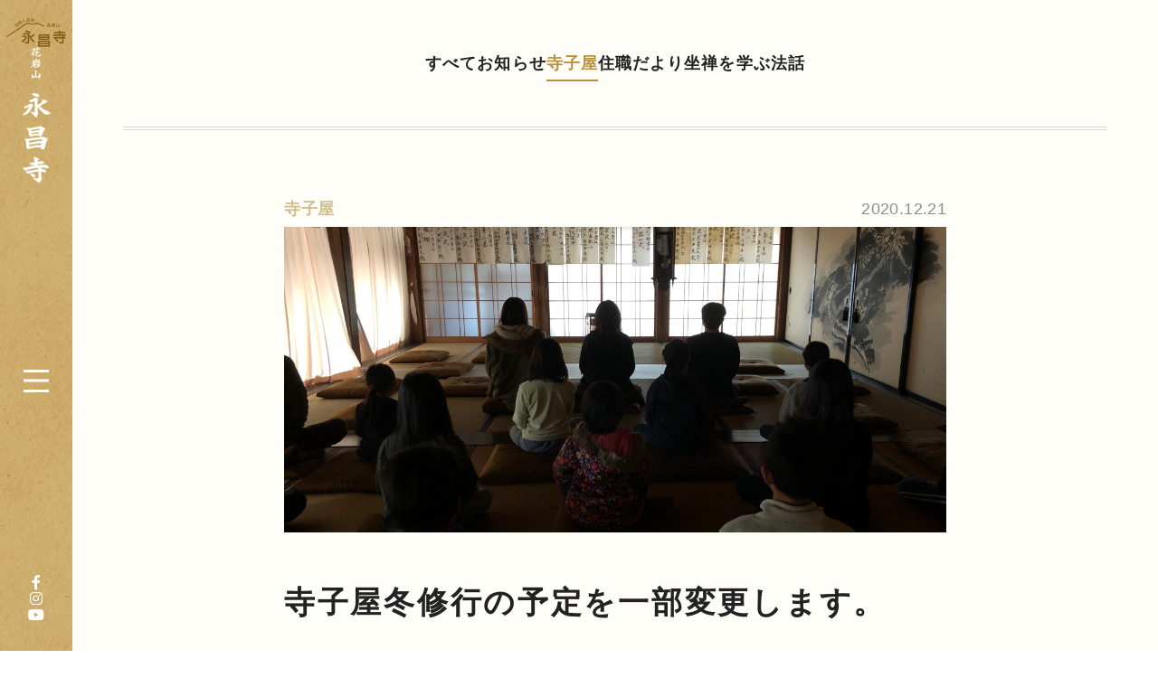

--- FILE ---
content_type: text/html; charset=UTF-8
request_url: https://eishouji.jp/terakoya/%E5%AF%BA%E5%AD%90%E5%B1%8B%E5%86%AC%E4%BF%AE%E8%A1%8C%E3%81%AE%E4%BA%88%E5%AE%9A%E3%82%92%E4%B8%80%E9%83%A8%E5%A4%89%E6%9B%B4%E3%81%97%E3%81%BE%E3%81%99%E3%80%82/
body_size: 10054
content:
<!DOCTYPE html>
<html lang="ja">

<head>

  

  <!-- meta tag header includes -->
  <meta name="author" content="Taylor Callsen" />
  <meta name="description" content="永昌寺はどなたにも開かれたお寺です。春には桜、初夏には紫陽花、夏には桂、そして地域を一望する永代供養塔が建つ高台も四季折々表情をかえ、多様なヒトが気軽に集える「花咲く丘」として訪れるヒトをあたたかく迎え入れます。" />
  <meta name="robots" content="index, follow">
  <link rel="stylesheet" href="https://eishouji.jp/wp/wp-content/themes/eishouji-main/dist/css/luminous-basic.min.css">
  <link rel="icon" type="image/x-icon" href="https://eishouji.jp/wp/wp-content/themes/eishouji-main/img/ogp/apple-touch-icon_152.png">
  <link rel="apple-touch-icon" href="https://eishouji.jp/wp/wp-content/themes/eishouji-main/img/ogp/apple-touch-icon_152.png">

  <!-- compatability header includes -->
  <meta charset="UTF-8">
  <meta http-equiv="X-UA-Compatible" content="IE=Edge">
  <meta name="viewport" content="width=device-width, initial-scale=1">

  <!-- open graph header includes -->
      <meta property="og:title" content='永昌寺 | お知らせ'>
    <meta property="og:type" content="article">
    <!-- <meta property="og:url" content="https://eishouji.jp/"> -->
    <meta property="og:image" content="https://eishouji.jp/wp/wp-content/themes/eishouji-main/img/ogp/og_img.png">
    <meta property="og:site_name" content='永昌寺'>
    <meta property="og:description" content='永昌寺はどなたにも開かれたお寺です。春には桜、初夏には紫陽花、夏には桂、そして地域を一望する永代供養塔が建つ高台も四季折々表情をかえ、多様なヒトが気軽に集える「花咲く丘」として訪れるヒトをあたたかく迎え入れます。'>
    <meta property="og:locale" content="ja_JP">
    <meta name="twitter:card" content="summary_large_image">
  

  <script>
    (function(d) {
      var config = {
          kitId: 'xez5kck',
          scriptTimeout: 3000,
          async: true
        },
        h = d.documentElement,
        t = setTimeout(function() {
          h.className = h.className.replace(/\bwf-loading\b/g, "") + " wf-inactive";
        }, config.scriptTimeout),
        tk = d.createElement("script"),
        f = false,
        s = d.getElementsByTagName("script")[0],
        a;
      h.className += " wf-loading";
      tk.src = 'https://use.typekit.net/' + config.kitId + '.js';
      tk.async = true;
      tk.onload = tk.onreadystatechange = function() {
        a = this.readyState;
        if (f || a && a != "complete" && a != "loaded") return;
        f = true;
        clearTimeout(t);
        try {
          Typekit.load(config)
        } catch (e) {}
      };
      s.parentNode.insertBefore(tk, s)
    })(document);
  </script>
  <!-- wordpress header includes -->
  	<style>img:is([sizes="auto" i], [sizes^="auto," i]) { contain-intrinsic-size: 3000px 1500px }</style>
	
		<!-- All in One SEO 4.9.3 - aioseo.com -->
		<title>寺子屋冬修行の予定を一部変更します。 - 花岩山 永昌寺</title>
	<meta name="description" content="今年の寺子屋冬修行は、一部予定を変更して開催致します。新型コロナウィルス拡大防止のため、昼食と雑巾がけを見合わせて、午前中に、坐禅体験と写仏体験のみの開催と致します。" />
	<meta name="robots" content="max-image-preview:large" />
	<meta name="author" content="eishouji"/>
	<link rel="canonical" href="https://eishouji.jp/terakoya/%e5%af%ba%e5%ad%90%e5%b1%8b%e5%86%ac%e4%bf%ae%e8%a1%8c%e3%81%ae%e4%ba%88%e5%ae%9a%e3%82%92%e4%b8%80%e9%83%a8%e5%a4%89%e6%9b%b4%e3%81%97%e3%81%be%e3%81%99%e3%80%82/" />
	<meta name="generator" content="All in One SEO (AIOSEO) 4.9.3" />
		<meta property="og:locale" content="ja_JP" />
		<meta property="og:site_name" content="花岩山　永昌寺 - 曹洞宗のお寺" />
		<meta property="og:type" content="article" />
		<meta property="og:title" content="寺子屋冬修行の予定を一部変更します。 - 花岩山 永昌寺" />
		<meta property="og:description" content="今年の寺子屋冬修行は、一部予定を変更して開催致します。新型コロナウィルス拡大防止のため、昼食と雑巾がけを見合わせて、午前中に、坐禅体験と写仏体験のみの開催と致します。" />
		<meta property="og:url" content="https://eishouji.jp/terakoya/%e5%af%ba%e5%ad%90%e5%b1%8b%e5%86%ac%e4%bf%ae%e8%a1%8c%e3%81%ae%e4%ba%88%e5%ae%9a%e3%82%92%e4%b8%80%e9%83%a8%e5%a4%89%e6%9b%b4%e3%81%97%e3%81%be%e3%81%99%e3%80%82/" />
		<meta property="article:published_time" content="2020-12-21T00:47:23+00:00" />
		<meta property="article:modified_time" content="2023-04-11T05:43:11+00:00" />
		<meta name="twitter:card" content="summary_large_image" />
		<meta name="twitter:title" content="寺子屋冬修行の予定を一部変更します。 - 花岩山 永昌寺" />
		<meta name="twitter:description" content="今年の寺子屋冬修行は、一部予定を変更して開催致します。新型コロナウィルス拡大防止のため、昼食と雑巾がけを見合わせて、午前中に、坐禅体験と写仏体験のみの開催と致します。" />
		<script type="application/ld+json" class="aioseo-schema">
			{"@context":"https:\/\/schema.org","@graph":[{"@type":"BlogPosting","@id":"https:\/\/eishouji.jp\/terakoya\/%e5%af%ba%e5%ad%90%e5%b1%8b%e5%86%ac%e4%bf%ae%e8%a1%8c%e3%81%ae%e4%ba%88%e5%ae%9a%e3%82%92%e4%b8%80%e9%83%a8%e5%a4%89%e6%9b%b4%e3%81%97%e3%81%be%e3%81%99%e3%80%82\/#blogposting","name":"\u5bfa\u5b50\u5c4b\u51ac\u4fee\u884c\u306e\u4e88\u5b9a\u3092\u4e00\u90e8\u5909\u66f4\u3057\u307e\u3059\u3002 - \u82b1\u5ca9\u5c71 \u6c38\u660c\u5bfa","headline":"\u5bfa\u5b50\u5c4b\u51ac\u4fee\u884c\u306e\u4e88\u5b9a\u3092\u4e00\u90e8\u5909\u66f4\u3057\u307e\u3059\u3002","author":{"@id":"https:\/\/eishouji.jp\/author\/eishouji\/#author"},"publisher":{"@id":"https:\/\/eishouji.jp\/#organization"},"image":{"@type":"ImageObject","url":"https:\/\/eishouji.jp\/wp\/wp-content\/uploads\/2020\/12\/IMG_4913-1.jpg","width":2592,"height":1198},"datePublished":"2020-12-21T09:47:23+09:00","dateModified":"2023-04-11T14:43:11+09:00","inLanguage":"ja","mainEntityOfPage":{"@id":"https:\/\/eishouji.jp\/terakoya\/%e5%af%ba%e5%ad%90%e5%b1%8b%e5%86%ac%e4%bf%ae%e8%a1%8c%e3%81%ae%e4%ba%88%e5%ae%9a%e3%82%92%e4%b8%80%e9%83%a8%e5%a4%89%e6%9b%b4%e3%81%97%e3%81%be%e3%81%99%e3%80%82\/#webpage"},"isPartOf":{"@id":"https:\/\/eishouji.jp\/terakoya\/%e5%af%ba%e5%ad%90%e5%b1%8b%e5%86%ac%e4%bf%ae%e8%a1%8c%e3%81%ae%e4%ba%88%e5%ae%9a%e3%82%92%e4%b8%80%e9%83%a8%e5%a4%89%e6%9b%b4%e3%81%97%e3%81%be%e3%81%99%e3%80%82\/#webpage"},"articleSection":"\u5bfa\u5b50\u5c4b"},{"@type":"BreadcrumbList","@id":"https:\/\/eishouji.jp\/terakoya\/%e5%af%ba%e5%ad%90%e5%b1%8b%e5%86%ac%e4%bf%ae%e8%a1%8c%e3%81%ae%e4%ba%88%e5%ae%9a%e3%82%92%e4%b8%80%e9%83%a8%e5%a4%89%e6%9b%b4%e3%81%97%e3%81%be%e3%81%99%e3%80%82\/#breadcrumblist","itemListElement":[{"@type":"ListItem","@id":"https:\/\/eishouji.jp#listItem","position":1,"name":"\u30db\u30fc\u30e0","item":"https:\/\/eishouji.jp","nextItem":{"@type":"ListItem","@id":"https:\/\/eishouji.jp#listItem","name":"\u5168\u3066\u306e\u304a\u77e5\u3089\u305b"}},{"@type":"ListItem","@id":"https:\/\/eishouji.jp#listItem","position":2,"name":"\u5168\u3066\u306e\u304a\u77e5\u3089\u305b","item":"https:\/\/eishouji.jp","nextItem":{"@type":"ListItem","@id":"https:\/\/eishouji.jp\/category\/terakoya\/#listItem","name":"\u5bfa\u5b50\u5c4b"},"previousItem":{"@type":"ListItem","@id":"https:\/\/eishouji.jp#listItem","name":"\u30db\u30fc\u30e0"}},{"@type":"ListItem","@id":"https:\/\/eishouji.jp\/category\/terakoya\/#listItem","position":3,"name":"\u5bfa\u5b50\u5c4b","item":"https:\/\/eishouji.jp\/category\/terakoya\/","nextItem":{"@type":"ListItem","@id":"https:\/\/eishouji.jp\/terakoya\/%e5%af%ba%e5%ad%90%e5%b1%8b%e5%86%ac%e4%bf%ae%e8%a1%8c%e3%81%ae%e4%ba%88%e5%ae%9a%e3%82%92%e4%b8%80%e9%83%a8%e5%a4%89%e6%9b%b4%e3%81%97%e3%81%be%e3%81%99%e3%80%82\/#listItem","name":"\u5bfa\u5b50\u5c4b\u51ac\u4fee\u884c\u306e\u4e88\u5b9a\u3092\u4e00\u90e8\u5909\u66f4\u3057\u307e\u3059\u3002"},"previousItem":{"@type":"ListItem","@id":"https:\/\/eishouji.jp#listItem","name":"\u5168\u3066\u306e\u304a\u77e5\u3089\u305b"}},{"@type":"ListItem","@id":"https:\/\/eishouji.jp\/terakoya\/%e5%af%ba%e5%ad%90%e5%b1%8b%e5%86%ac%e4%bf%ae%e8%a1%8c%e3%81%ae%e4%ba%88%e5%ae%9a%e3%82%92%e4%b8%80%e9%83%a8%e5%a4%89%e6%9b%b4%e3%81%97%e3%81%be%e3%81%99%e3%80%82\/#listItem","position":4,"name":"\u5bfa\u5b50\u5c4b\u51ac\u4fee\u884c\u306e\u4e88\u5b9a\u3092\u4e00\u90e8\u5909\u66f4\u3057\u307e\u3059\u3002","previousItem":{"@type":"ListItem","@id":"https:\/\/eishouji.jp\/category\/terakoya\/#listItem","name":"\u5bfa\u5b50\u5c4b"}}]},{"@type":"Organization","@id":"https:\/\/eishouji.jp\/#organization","name":"\u82b1\u5ca9\u5c71\u3000\u6c38\u660c\u5bfa","description":"\u66f9\u6d1e\u5b97\u306e\u304a\u5bfa","url":"https:\/\/eishouji.jp\/"},{"@type":"Person","@id":"https:\/\/eishouji.jp\/author\/eishouji\/#author","url":"https:\/\/eishouji.jp\/author\/eishouji\/","name":"eishouji"},{"@type":"WebPage","@id":"https:\/\/eishouji.jp\/terakoya\/%e5%af%ba%e5%ad%90%e5%b1%8b%e5%86%ac%e4%bf%ae%e8%a1%8c%e3%81%ae%e4%ba%88%e5%ae%9a%e3%82%92%e4%b8%80%e9%83%a8%e5%a4%89%e6%9b%b4%e3%81%97%e3%81%be%e3%81%99%e3%80%82\/#webpage","url":"https:\/\/eishouji.jp\/terakoya\/%e5%af%ba%e5%ad%90%e5%b1%8b%e5%86%ac%e4%bf%ae%e8%a1%8c%e3%81%ae%e4%ba%88%e5%ae%9a%e3%82%92%e4%b8%80%e9%83%a8%e5%a4%89%e6%9b%b4%e3%81%97%e3%81%be%e3%81%99%e3%80%82\/","name":"\u5bfa\u5b50\u5c4b\u51ac\u4fee\u884c\u306e\u4e88\u5b9a\u3092\u4e00\u90e8\u5909\u66f4\u3057\u307e\u3059\u3002 - \u82b1\u5ca9\u5c71 \u6c38\u660c\u5bfa","description":"\u4eca\u5e74\u306e\u5bfa\u5b50\u5c4b\u51ac\u4fee\u884c\u306f\u3001\u4e00\u90e8\u4e88\u5b9a\u3092\u5909\u66f4\u3057\u3066\u958b\u50ac\u81f4\u3057\u307e\u3059\u3002\u65b0\u578b\u30b3\u30ed\u30ca\u30a6\u30a3\u30eb\u30b9\u62e1\u5927\u9632\u6b62\u306e\u305f\u3081\u3001\u663c\u98df\u3068\u96d1\u5dfe\u304c\u3051\u3092\u898b\u5408\u308f\u305b\u3066\u3001\u5348\u524d\u4e2d\u306b\u3001\u5750\u7985\u4f53\u9a13\u3068\u5199\u4ecf\u4f53\u9a13\u306e\u307f\u306e\u958b\u50ac\u3068\u81f4\u3057\u307e\u3059\u3002","inLanguage":"ja","isPartOf":{"@id":"https:\/\/eishouji.jp\/#website"},"breadcrumb":{"@id":"https:\/\/eishouji.jp\/terakoya\/%e5%af%ba%e5%ad%90%e5%b1%8b%e5%86%ac%e4%bf%ae%e8%a1%8c%e3%81%ae%e4%ba%88%e5%ae%9a%e3%82%92%e4%b8%80%e9%83%a8%e5%a4%89%e6%9b%b4%e3%81%97%e3%81%be%e3%81%99%e3%80%82\/#breadcrumblist"},"author":{"@id":"https:\/\/eishouji.jp\/author\/eishouji\/#author"},"creator":{"@id":"https:\/\/eishouji.jp\/author\/eishouji\/#author"},"image":{"@type":"ImageObject","url":"https:\/\/eishouji.jp\/wp\/wp-content\/uploads\/2020\/12\/IMG_4913-1.jpg","@id":"https:\/\/eishouji.jp\/terakoya\/%e5%af%ba%e5%ad%90%e5%b1%8b%e5%86%ac%e4%bf%ae%e8%a1%8c%e3%81%ae%e4%ba%88%e5%ae%9a%e3%82%92%e4%b8%80%e9%83%a8%e5%a4%89%e6%9b%b4%e3%81%97%e3%81%be%e3%81%99%e3%80%82\/#mainImage","width":2592,"height":1198},"primaryImageOfPage":{"@id":"https:\/\/eishouji.jp\/terakoya\/%e5%af%ba%e5%ad%90%e5%b1%8b%e5%86%ac%e4%bf%ae%e8%a1%8c%e3%81%ae%e4%ba%88%e5%ae%9a%e3%82%92%e4%b8%80%e9%83%a8%e5%a4%89%e6%9b%b4%e3%81%97%e3%81%be%e3%81%99%e3%80%82\/#mainImage"},"datePublished":"2020-12-21T09:47:23+09:00","dateModified":"2023-04-11T14:43:11+09:00"},{"@type":"WebSite","@id":"https:\/\/eishouji.jp\/#website","url":"https:\/\/eishouji.jp\/","name":"\u82b1\u5ca9\u5c71\u3000\u6c38\u660c\u5bfa","description":"\u66f9\u6d1e\u5b97\u306e\u304a\u5bfa","inLanguage":"ja","publisher":{"@id":"https:\/\/eishouji.jp\/#organization"}}]}
		</script>
		<!-- All in One SEO -->

<link rel='dns-prefetch' href='//cdnjs.cloudflare.com' />
<link rel='dns-prefetch' href='//use.fontawesome.com' />
<script type="text/javascript">
/* <![CDATA[ */
window._wpemojiSettings = {"baseUrl":"https:\/\/s.w.org\/images\/core\/emoji\/16.0.1\/72x72\/","ext":".png","svgUrl":"https:\/\/s.w.org\/images\/core\/emoji\/16.0.1\/svg\/","svgExt":".svg","source":{"concatemoji":"https:\/\/eishouji.jp\/wp\/wp-includes\/js\/wp-emoji-release.min.js?ver=6.8.3"}};
/*! This file is auto-generated */
!function(s,n){var o,i,e;function c(e){try{var t={supportTests:e,timestamp:(new Date).valueOf()};sessionStorage.setItem(o,JSON.stringify(t))}catch(e){}}function p(e,t,n){e.clearRect(0,0,e.canvas.width,e.canvas.height),e.fillText(t,0,0);var t=new Uint32Array(e.getImageData(0,0,e.canvas.width,e.canvas.height).data),a=(e.clearRect(0,0,e.canvas.width,e.canvas.height),e.fillText(n,0,0),new Uint32Array(e.getImageData(0,0,e.canvas.width,e.canvas.height).data));return t.every(function(e,t){return e===a[t]})}function u(e,t){e.clearRect(0,0,e.canvas.width,e.canvas.height),e.fillText(t,0,0);for(var n=e.getImageData(16,16,1,1),a=0;a<n.data.length;a++)if(0!==n.data[a])return!1;return!0}function f(e,t,n,a){switch(t){case"flag":return n(e,"\ud83c\udff3\ufe0f\u200d\u26a7\ufe0f","\ud83c\udff3\ufe0f\u200b\u26a7\ufe0f")?!1:!n(e,"\ud83c\udde8\ud83c\uddf6","\ud83c\udde8\u200b\ud83c\uddf6")&&!n(e,"\ud83c\udff4\udb40\udc67\udb40\udc62\udb40\udc65\udb40\udc6e\udb40\udc67\udb40\udc7f","\ud83c\udff4\u200b\udb40\udc67\u200b\udb40\udc62\u200b\udb40\udc65\u200b\udb40\udc6e\u200b\udb40\udc67\u200b\udb40\udc7f");case"emoji":return!a(e,"\ud83e\udedf")}return!1}function g(e,t,n,a){var r="undefined"!=typeof WorkerGlobalScope&&self instanceof WorkerGlobalScope?new OffscreenCanvas(300,150):s.createElement("canvas"),o=r.getContext("2d",{willReadFrequently:!0}),i=(o.textBaseline="top",o.font="600 32px Arial",{});return e.forEach(function(e){i[e]=t(o,e,n,a)}),i}function t(e){var t=s.createElement("script");t.src=e,t.defer=!0,s.head.appendChild(t)}"undefined"!=typeof Promise&&(o="wpEmojiSettingsSupports",i=["flag","emoji"],n.supports={everything:!0,everythingExceptFlag:!0},e=new Promise(function(e){s.addEventListener("DOMContentLoaded",e,{once:!0})}),new Promise(function(t){var n=function(){try{var e=JSON.parse(sessionStorage.getItem(o));if("object"==typeof e&&"number"==typeof e.timestamp&&(new Date).valueOf()<e.timestamp+604800&&"object"==typeof e.supportTests)return e.supportTests}catch(e){}return null}();if(!n){if("undefined"!=typeof Worker&&"undefined"!=typeof OffscreenCanvas&&"undefined"!=typeof URL&&URL.createObjectURL&&"undefined"!=typeof Blob)try{var e="postMessage("+g.toString()+"("+[JSON.stringify(i),f.toString(),p.toString(),u.toString()].join(",")+"));",a=new Blob([e],{type:"text/javascript"}),r=new Worker(URL.createObjectURL(a),{name:"wpTestEmojiSupports"});return void(r.onmessage=function(e){c(n=e.data),r.terminate(),t(n)})}catch(e){}c(n=g(i,f,p,u))}t(n)}).then(function(e){for(var t in e)n.supports[t]=e[t],n.supports.everything=n.supports.everything&&n.supports[t],"flag"!==t&&(n.supports.everythingExceptFlag=n.supports.everythingExceptFlag&&n.supports[t]);n.supports.everythingExceptFlag=n.supports.everythingExceptFlag&&!n.supports.flag,n.DOMReady=!1,n.readyCallback=function(){n.DOMReady=!0}}).then(function(){return e}).then(function(){var e;n.supports.everything||(n.readyCallback(),(e=n.source||{}).concatemoji?t(e.concatemoji):e.wpemoji&&e.twemoji&&(t(e.twemoji),t(e.wpemoji)))}))}((window,document),window._wpemojiSettings);
/* ]]> */
</script>
<style id='wp-emoji-styles-inline-css' type='text/css'>

	img.wp-smiley, img.emoji {
		display: inline !important;
		border: none !important;
		box-shadow: none !important;
		height: 1em !important;
		width: 1em !important;
		margin: 0 0.07em !important;
		vertical-align: -0.1em !important;
		background: none !important;
		padding: 0 !important;
	}
</style>
<link rel='stylesheet' id='wp-block-library-css' href='https://eishouji.jp/wp/wp-includes/css/dist/block-library/style.min.css?ver=6.8.3' type='text/css' media='all' />
<style id='classic-theme-styles-inline-css' type='text/css'>
/*! This file is auto-generated */
.wp-block-button__link{color:#fff;background-color:#32373c;border-radius:9999px;box-shadow:none;text-decoration:none;padding:calc(.667em + 2px) calc(1.333em + 2px);font-size:1.125em}.wp-block-file__button{background:#32373c;color:#fff;text-decoration:none}
</style>
<link rel='stylesheet' id='aioseo/css/src/vue/standalone/blocks/table-of-contents/global.scss-css' href='https://eishouji.jp/wp/wp-content/plugins/all-in-one-seo-pack/dist/Lite/assets/css/table-of-contents/global.e90f6d47.css?ver=4.9.3' type='text/css' media='all' />
<style id='global-styles-inline-css' type='text/css'>
:root{--wp--preset--aspect-ratio--square: 1;--wp--preset--aspect-ratio--4-3: 4/3;--wp--preset--aspect-ratio--3-4: 3/4;--wp--preset--aspect-ratio--3-2: 3/2;--wp--preset--aspect-ratio--2-3: 2/3;--wp--preset--aspect-ratio--16-9: 16/9;--wp--preset--aspect-ratio--9-16: 9/16;--wp--preset--color--black: #000000;--wp--preset--color--cyan-bluish-gray: #abb8c3;--wp--preset--color--white: #ffffff;--wp--preset--color--pale-pink: #f78da7;--wp--preset--color--vivid-red: #cf2e2e;--wp--preset--color--luminous-vivid-orange: #ff6900;--wp--preset--color--luminous-vivid-amber: #fcb900;--wp--preset--color--light-green-cyan: #7bdcb5;--wp--preset--color--vivid-green-cyan: #00d084;--wp--preset--color--pale-cyan-blue: #8ed1fc;--wp--preset--color--vivid-cyan-blue: #0693e3;--wp--preset--color--vivid-purple: #9b51e0;--wp--preset--gradient--vivid-cyan-blue-to-vivid-purple: linear-gradient(135deg,rgba(6,147,227,1) 0%,rgb(155,81,224) 100%);--wp--preset--gradient--light-green-cyan-to-vivid-green-cyan: linear-gradient(135deg,rgb(122,220,180) 0%,rgb(0,208,130) 100%);--wp--preset--gradient--luminous-vivid-amber-to-luminous-vivid-orange: linear-gradient(135deg,rgba(252,185,0,1) 0%,rgba(255,105,0,1) 100%);--wp--preset--gradient--luminous-vivid-orange-to-vivid-red: linear-gradient(135deg,rgba(255,105,0,1) 0%,rgb(207,46,46) 100%);--wp--preset--gradient--very-light-gray-to-cyan-bluish-gray: linear-gradient(135deg,rgb(238,238,238) 0%,rgb(169,184,195) 100%);--wp--preset--gradient--cool-to-warm-spectrum: linear-gradient(135deg,rgb(74,234,220) 0%,rgb(151,120,209) 20%,rgb(207,42,186) 40%,rgb(238,44,130) 60%,rgb(251,105,98) 80%,rgb(254,248,76) 100%);--wp--preset--gradient--blush-light-purple: linear-gradient(135deg,rgb(255,206,236) 0%,rgb(152,150,240) 100%);--wp--preset--gradient--blush-bordeaux: linear-gradient(135deg,rgb(254,205,165) 0%,rgb(254,45,45) 50%,rgb(107,0,62) 100%);--wp--preset--gradient--luminous-dusk: linear-gradient(135deg,rgb(255,203,112) 0%,rgb(199,81,192) 50%,rgb(65,88,208) 100%);--wp--preset--gradient--pale-ocean: linear-gradient(135deg,rgb(255,245,203) 0%,rgb(182,227,212) 50%,rgb(51,167,181) 100%);--wp--preset--gradient--electric-grass: linear-gradient(135deg,rgb(202,248,128) 0%,rgb(113,206,126) 100%);--wp--preset--gradient--midnight: linear-gradient(135deg,rgb(2,3,129) 0%,rgb(40,116,252) 100%);--wp--preset--font-size--small: 13px;--wp--preset--font-size--medium: 20px;--wp--preset--font-size--large: 36px;--wp--preset--font-size--x-large: 42px;--wp--preset--spacing--20: 0.44rem;--wp--preset--spacing--30: 0.67rem;--wp--preset--spacing--40: 1rem;--wp--preset--spacing--50: 1.5rem;--wp--preset--spacing--60: 2.25rem;--wp--preset--spacing--70: 3.38rem;--wp--preset--spacing--80: 5.06rem;--wp--preset--shadow--natural: 6px 6px 9px rgba(0, 0, 0, 0.2);--wp--preset--shadow--deep: 12px 12px 50px rgba(0, 0, 0, 0.4);--wp--preset--shadow--sharp: 6px 6px 0px rgba(0, 0, 0, 0.2);--wp--preset--shadow--outlined: 6px 6px 0px -3px rgba(255, 255, 255, 1), 6px 6px rgba(0, 0, 0, 1);--wp--preset--shadow--crisp: 6px 6px 0px rgba(0, 0, 0, 1);}:where(.is-layout-flex){gap: 0.5em;}:where(.is-layout-grid){gap: 0.5em;}body .is-layout-flex{display: flex;}.is-layout-flex{flex-wrap: wrap;align-items: center;}.is-layout-flex > :is(*, div){margin: 0;}body .is-layout-grid{display: grid;}.is-layout-grid > :is(*, div){margin: 0;}:where(.wp-block-columns.is-layout-flex){gap: 2em;}:where(.wp-block-columns.is-layout-grid){gap: 2em;}:where(.wp-block-post-template.is-layout-flex){gap: 1.25em;}:where(.wp-block-post-template.is-layout-grid){gap: 1.25em;}.has-black-color{color: var(--wp--preset--color--black) !important;}.has-cyan-bluish-gray-color{color: var(--wp--preset--color--cyan-bluish-gray) !important;}.has-white-color{color: var(--wp--preset--color--white) !important;}.has-pale-pink-color{color: var(--wp--preset--color--pale-pink) !important;}.has-vivid-red-color{color: var(--wp--preset--color--vivid-red) !important;}.has-luminous-vivid-orange-color{color: var(--wp--preset--color--luminous-vivid-orange) !important;}.has-luminous-vivid-amber-color{color: var(--wp--preset--color--luminous-vivid-amber) !important;}.has-light-green-cyan-color{color: var(--wp--preset--color--light-green-cyan) !important;}.has-vivid-green-cyan-color{color: var(--wp--preset--color--vivid-green-cyan) !important;}.has-pale-cyan-blue-color{color: var(--wp--preset--color--pale-cyan-blue) !important;}.has-vivid-cyan-blue-color{color: var(--wp--preset--color--vivid-cyan-blue) !important;}.has-vivid-purple-color{color: var(--wp--preset--color--vivid-purple) !important;}.has-black-background-color{background-color: var(--wp--preset--color--black) !important;}.has-cyan-bluish-gray-background-color{background-color: var(--wp--preset--color--cyan-bluish-gray) !important;}.has-white-background-color{background-color: var(--wp--preset--color--white) !important;}.has-pale-pink-background-color{background-color: var(--wp--preset--color--pale-pink) !important;}.has-vivid-red-background-color{background-color: var(--wp--preset--color--vivid-red) !important;}.has-luminous-vivid-orange-background-color{background-color: var(--wp--preset--color--luminous-vivid-orange) !important;}.has-luminous-vivid-amber-background-color{background-color: var(--wp--preset--color--luminous-vivid-amber) !important;}.has-light-green-cyan-background-color{background-color: var(--wp--preset--color--light-green-cyan) !important;}.has-vivid-green-cyan-background-color{background-color: var(--wp--preset--color--vivid-green-cyan) !important;}.has-pale-cyan-blue-background-color{background-color: var(--wp--preset--color--pale-cyan-blue) !important;}.has-vivid-cyan-blue-background-color{background-color: var(--wp--preset--color--vivid-cyan-blue) !important;}.has-vivid-purple-background-color{background-color: var(--wp--preset--color--vivid-purple) !important;}.has-black-border-color{border-color: var(--wp--preset--color--black) !important;}.has-cyan-bluish-gray-border-color{border-color: var(--wp--preset--color--cyan-bluish-gray) !important;}.has-white-border-color{border-color: var(--wp--preset--color--white) !important;}.has-pale-pink-border-color{border-color: var(--wp--preset--color--pale-pink) !important;}.has-vivid-red-border-color{border-color: var(--wp--preset--color--vivid-red) !important;}.has-luminous-vivid-orange-border-color{border-color: var(--wp--preset--color--luminous-vivid-orange) !important;}.has-luminous-vivid-amber-border-color{border-color: var(--wp--preset--color--luminous-vivid-amber) !important;}.has-light-green-cyan-border-color{border-color: var(--wp--preset--color--light-green-cyan) !important;}.has-vivid-green-cyan-border-color{border-color: var(--wp--preset--color--vivid-green-cyan) !important;}.has-pale-cyan-blue-border-color{border-color: var(--wp--preset--color--pale-cyan-blue) !important;}.has-vivid-cyan-blue-border-color{border-color: var(--wp--preset--color--vivid-cyan-blue) !important;}.has-vivid-purple-border-color{border-color: var(--wp--preset--color--vivid-purple) !important;}.has-vivid-cyan-blue-to-vivid-purple-gradient-background{background: var(--wp--preset--gradient--vivid-cyan-blue-to-vivid-purple) !important;}.has-light-green-cyan-to-vivid-green-cyan-gradient-background{background: var(--wp--preset--gradient--light-green-cyan-to-vivid-green-cyan) !important;}.has-luminous-vivid-amber-to-luminous-vivid-orange-gradient-background{background: var(--wp--preset--gradient--luminous-vivid-amber-to-luminous-vivid-orange) !important;}.has-luminous-vivid-orange-to-vivid-red-gradient-background{background: var(--wp--preset--gradient--luminous-vivid-orange-to-vivid-red) !important;}.has-very-light-gray-to-cyan-bluish-gray-gradient-background{background: var(--wp--preset--gradient--very-light-gray-to-cyan-bluish-gray) !important;}.has-cool-to-warm-spectrum-gradient-background{background: var(--wp--preset--gradient--cool-to-warm-spectrum) !important;}.has-blush-light-purple-gradient-background{background: var(--wp--preset--gradient--blush-light-purple) !important;}.has-blush-bordeaux-gradient-background{background: var(--wp--preset--gradient--blush-bordeaux) !important;}.has-luminous-dusk-gradient-background{background: var(--wp--preset--gradient--luminous-dusk) !important;}.has-pale-ocean-gradient-background{background: var(--wp--preset--gradient--pale-ocean) !important;}.has-electric-grass-gradient-background{background: var(--wp--preset--gradient--electric-grass) !important;}.has-midnight-gradient-background{background: var(--wp--preset--gradient--midnight) !important;}.has-small-font-size{font-size: var(--wp--preset--font-size--small) !important;}.has-medium-font-size{font-size: var(--wp--preset--font-size--medium) !important;}.has-large-font-size{font-size: var(--wp--preset--font-size--large) !important;}.has-x-large-font-size{font-size: var(--wp--preset--font-size--x-large) !important;}
:where(.wp-block-post-template.is-layout-flex){gap: 1.25em;}:where(.wp-block-post-template.is-layout-grid){gap: 1.25em;}
:where(.wp-block-columns.is-layout-flex){gap: 2em;}:where(.wp-block-columns.is-layout-grid){gap: 2em;}
:root :where(.wp-block-pullquote){font-size: 1.5em;line-height: 1.6;}
</style>
<link rel='stylesheet' id='main_css-css' href='https://eishouji.jp/wp/wp-content/themes/eishouji-main/dist/css/style.min.css?ver=6.8.3' type='text/css' media='all' />
<link rel='stylesheet' id='font-awesome-css' href='https://use.fontawesome.com/releases/v5.15.3/css/all.css?ver=6.8.3' type='text/css' media='all' />
<link rel='stylesheet' id='font-awesome6-css' href='https://cdnjs.cloudflare.com/ajax/libs/font-awesome/6.4.0/css/all.min.css?ver=6.8.3' type='text/css' media='all' />
<link rel='stylesheet' id='lity-css' href='https://cdnjs.cloudflare.com/ajax/libs/lity/2.4.1/lity.css?ver=2.4.1' type='text/css' media='all' />
<link rel='stylesheet' id='slick-style1-css' href='https://cdnjs.cloudflare.com/ajax/libs/slick-carousel/1.9.0/slick-theme.min.css?ver=6.8.3' type='text/css' media='all' />
<link rel='stylesheet' id='slick-style2-css' href='https://cdnjs.cloudflare.com/ajax/libs/slick-carousel/1.9.0/slick.min.css?ver=6.8.3' type='text/css' media='all' />
<script type="text/javascript" src="https://eishouji.jp/wp/wp-content/themes/eishouji-main/dist/js/main.min.js?ver=6.8.3" id="main_js-js"></script>
<link rel="https://api.w.org/" href="https://eishouji.jp/wp-json/" /><link rel="alternate" title="JSON" type="application/json" href="https://eishouji.jp/wp-json/wp/v2/posts/685" /><link rel="EditURI" type="application/rsd+xml" title="RSD" href="https://eishouji.jp/wp/xmlrpc.php?rsd" />
<meta name="generator" content="WordPress 6.8.3" />
<link rel='shortlink' href='https://eishouji.jp/?p=685' />
<link rel="alternate" title="oEmbed (JSON)" type="application/json+oembed" href="https://eishouji.jp/wp-json/oembed/1.0/embed?url=https%3A%2F%2Feishouji.jp%2Fterakoya%2F%25e5%25af%25ba%25e5%25ad%2590%25e5%25b1%258b%25e5%2586%25ac%25e4%25bf%25ae%25e8%25a1%258c%25e3%2581%25ae%25e4%25ba%2588%25e5%25ae%259a%25e3%2582%2592%25e4%25b8%2580%25e9%2583%25a8%25e5%25a4%2589%25e6%259b%25b4%25e3%2581%2597%25e3%2581%25be%25e3%2581%2599%25e3%2580%2582%2F" />
<link rel="alternate" title="oEmbed (XML)" type="text/xml+oembed" href="https://eishouji.jp/wp-json/oembed/1.0/embed?url=https%3A%2F%2Feishouji.jp%2Fterakoya%2F%25e5%25af%25ba%25e5%25ad%2590%25e5%25b1%258b%25e5%2586%25ac%25e4%25bf%25ae%25e8%25a1%258c%25e3%2581%25ae%25e4%25ba%2588%25e5%25ae%259a%25e3%2582%2592%25e4%25b8%2580%25e9%2583%25a8%25e5%25a4%2589%25e6%259b%25b4%25e3%2581%2597%25e3%2581%25be%25e3%2581%2599%25e3%2580%2582%2F&#038;format=xml" />
	
<!-- Google tag (gtag.js) -->
<script async src="https://www.googletagmanager.com/gtag/js?id=G-KKNRMPYVEW"></script>
<script>
  window.dataLayer = window.dataLayer || [];
  function gtag(){dataLayer.push(arguments);}
  gtag('js', new Date());

  gtag('config', 'G-KKNRMPYVEW');
</script>
	
</head>

<body class="wp-singular post-template-default single single-post postid-685 single-format-standard wp-theme-eishouji-main">

  <div id="wrap">
    <header class="header">
      <div class="header__container bg-header">
        <div class="header__ttl-wrap">
          <img class="header__logo" src="https://eishouji.jp/wp/wp-content/themes/eishouji-main/img/eishoji_logo.png" alt="ロゴ画像">
          <a href="https://eishouji.jp">
            <h1>
              <img class="header__logo2" src="https://eishouji.jp/wp/wp-content/themes/eishouji-main/img/home/logo_h.png" alt="ロゴ画像">
            </h1>
          </a>
        </div>

        <div class="drawer__btn">
          <span></span>
          <span></span>
          <span></span>
        </div>
        <div class="drawer__bg"></div>
        <div class="drawer__menu">
          <ul class="drawer__menu__list">
            <li id="list1"><a href="https://eishouji.jp/about">お寺について</a></li>
            <li id="list2"><a href="https://eishouji.jp/grave">お墓について</a></li>
            <li id="list3"><a href="https://eishouji.jp/terakoya">寺子屋</a></li>
            <li id="list4"><a href="https://eishouji.jp/season">四季の風景</a></li>
            <li id="list5"><a href="https://eishouji.jp/news">お知らせ</a></li>
            <li id="list6"><a href="https://eishouji.jp/about #info">お問い合わせ</a></li>
          </ul>
          <div class="youtube-comment">
            <img class="youtube-img" src="https://eishouji.jp/wp/wp-content/themes/eishouji-main/img/youtube-txt.png" alt="吹き出し画像">
          </div>
        </div>

        <div class="header__sns">
          <a target="_blank" href="https://www.facebook.com/gihan.unno">
            <i class="fab fa-facebook-f"></i>
          </a>
          <a target="_blank" href="https://www.instagram.com/unnogihan/">
            <i class="fab fa-instagram"></i>
          </a>
          <a target="_blank" href="https://www.youtube.com/@CHANNEL-ib8jo">
            <i class="fab fa-youtube youtube-sp"></i>
          </a>
        </div>
      </div>
    </header>
    <header class="sp-header">
      <div class="sp-header__inner">
        <nav class="sp-header__nav nav" id="js-nav">
          <div class="sp-menu__container">
            <div class="sp-logo__ttl-menu">
              <a href="https://eishouji.jp">
                <img class="sp-logo__img1" src="https://eishouji.jp/wp/wp-content/themes/eishouji-main/img/eishoji_logo.png" alt="spロゴ画像">
              </a>
            </div>
            <ul class="nav__items nav-items">
              <li class="nav-items__item"><a href="https://eishouji.jp/about">お寺について</a></li>
              <li class="nav-items__item"><a href="https://eishouji.jp/grave">お墓について</a></li>
              <li class="nav-items__item"><a href="https://eishouji.jp/terakoya">寺子屋</a></li>
              <li class="nav-items__item"><a href="https://eishouji.jp/season">四季の風景</a></li>
              <li class="nav-items__item"><a href="https://eishouji.jp/news">お知らせ</a></li>
              <li class="nav-items__item"><a href="https://eishouji.jp/about#info">お問い合わせ</a></li>
            </ul>
          </div>
          <div class="header__sns sp">
            <a target="_blank" href="https://www.facebook.com/gihan.unno">
              <i class="fab fa-facebook-f"></i>
            </a>
            <a target="_blank" href="https://www.instagram.com/unnogihan/">
              <i class="fab fa-instagram"></i>
            </a>
            <a target="_blank" href="https://www.youtube.com/@CHANNEL-ib8jo">
              <i class="fab fa-youtube youtube-sp"></i>
            </a>
          </div>
        </nav>

        <button class="sp-header__hamburger hamburger animation-blur" id="js-hamburger">
          <span></span>
          <span></span>
          <span></span>
        </button>
      </div>
    </header>
    <main class="main">
      <div class="single__container">
    <div class="single__container__inner">
        <div class="single__menu pc">
                        <ul>
                <li><a href="https://eishouji.jp/news">すべて</a></li>

                                    <li><a href="https://eishouji.jp/category/news/">お知らせ</a></li>
                
                                    <li class="current"><a href="https://eishouji.jp/category/terakoya/">寺子屋</a></li>
                
                                    <li><a href="https://eishouji.jp/category/letter/">住職だより</a></li>
                
                                    <li><a href="https://eishouji.jp/category/zazen/">坐禅を学ぶ</a></li>
                
                                    <li><a href="https://eishouji.jp/category/sermon/">法話</a></li>
                
            </ul>
        </div>
        <div class="single__menu-sp">
            <!-- category-header -->
              <div class="p-news__menu">
      

      <ul>
          <li><a href="https://eishouji.jp/category/news/" title="お知らせ">お知らせ</a></li><li><a href="https://eishouji.jp/category/letter/" title="住職だより">住職だより</a></li><li><a href="https://eishouji.jp/category/zazen/" title="坐禅を学ぶ">坐禅を学ぶ</a></li><li class="current"><a href="https://eishouji.jp/category/terakoya/" title="寺子屋">寺子屋</a></li><li><a href="https://eishouji.jp/category/sermon/" title="法話">法話</a></li>      </ul>
  </div>
            <!-- END category-header -->
        </div>
        <div class="single__wrap">
            <div class="single__wrap__inner">
                                    
                        <div class="single__wrap__ttls">
                            <p class="single__wrap__cat">寺子屋</p>
                            <p class="single__wrap__day">2020.12.21</p>
                        </div>

                                                    <img width="2592" height="1198" src="https://eishouji.jp/wp/wp-content/uploads/2020/12/IMG_4913-1.jpg" class="attachment-post-thumbnail size-post-thumbnail wp-post-image" alt="" decoding="async" fetchpriority="high" srcset="https://eishouji.jp/wp/wp-content/uploads/2020/12/IMG_4913-1.jpg 2592w, https://eishouji.jp/wp/wp-content/uploads/2020/12/IMG_4913-1-300x139.jpg 300w, https://eishouji.jp/wp/wp-content/uploads/2020/12/IMG_4913-1-768x355.jpg 768w, https://eishouji.jp/wp/wp-content/uploads/2020/12/IMG_4913-1-1024x473.jpg 1024w" sizes="(max-width: 2592px) 100vw, 2592px" />                                                <div class="sp-single__ttl">
                            <h2 class="single__wrap__ttl">寺子屋冬修行の予定を一部変更します。</h2>
                        </div>
                        <div class="single__wrap__cont">
                            <p>１２月２７日開催予定の寺子屋冬修行の内容を一部変更して開催することとなりました。</p>
<p>新型コロナウィルス拡大防止の観点から、今回の寺子屋冬修行を午前中のみの開催と致します。</p>
<p>本来であれば、食事作法を通して命をいただくこと。</p>
<p>雑巾がけを通して、汚れを落とすのではなく、綺麗なものをキレイに保つ。</p>
<p>ということを体験してほしかったのですが、現在の状況ではここを見合わせることと致しました。</p>
<p>ご参加の皆様には、ご迷惑をお掛け致しますが、何卒ご了承いただきたく思います。</p>
<p>とはいいましても、坐禅体験と写仏体験は開催致します。</p>
<p>冬休み最初の行事として、お子さんだけでも、親子でも、大人だけでも是非御参加下さい。</p>
                        </div>
                                                </div>
            <!---END single__wrap__inner---->
        </div>
        <!---END single__wrap---->

        <!-- <div class="seasons__images">
            <div class="img1">
                <a class="zoom" href="https://eishouji.jp/wp/wp-content/uploads/2020/12/IMG_4913-1.jpg">
                    <img src="https://eishouji.jp/wp/wp-content/uploads/2020/12/IMG_4913-1.jpg" alt="投稿画像01">
                </a>
            </div>
            <div class="img2">
                <a class="zoom" href="https://eishouji.jp/wp/wp-content/uploads/2020/12/IMG_4923.jpg">
                    <img src="https://eishouji.jp/wp/wp-content/uploads/2020/12/IMG_4923.jpg" alt="投稿画像02">
                </a>
            </div>
            <div class="img3">
                <a class="zoom" href="https://eishouji.jp/wp/wp-content/uploads/2020/12/syugyo_2020.jpg">
                    <img src="https://eishouji.jp/wp/wp-content/uploads/2020/12/syugyo_2020.jpg" alt="投稿画像03">
                </a>
            </div>
            <div class="img4">
                <a class="zoom" href="">
                    <img src="" alt="投稿画像04">
                </a>
            </div>
            <div class="img5">
                <a class="zoom" href="">
                    <img src="" alt="投稿画像05">
                </a>
            </div>
            <div class="img6">
                <a class="zoom" href="">
                    <img src="" alt="投稿画像06">
                </a>
            </div>
        </div> -->




        <div class="single__images">

                            <div class="item img1">
                    <a class="zoom" href="https://eishouji.jp/wp/wp-content/uploads/2020/12/IMG_4913-1.jpg">
                        <img src="https://eishouji.jp/wp/wp-content/uploads/2020/12/IMG_4913-1.jpg" alt="投稿画像01">
                    </a>
                </div>
            
                            <div class="item img2">
                    <a class="zoom" href="https://eishouji.jp/wp/wp-content/uploads/2020/12/IMG_4923.jpg">
                        <img src="https://eishouji.jp/wp/wp-content/uploads/2020/12/IMG_4923.jpg" alt="投稿画像02">
                    </a>
                </div>
            
                            <div class="item img3">
                    <a class="zoom" href="https://eishouji.jp/wp/wp-content/uploads/2020/12/syugyo_2020.jpg">
                        <img src="https://eishouji.jp/wp/wp-content/uploads/2020/12/syugyo_2020.jpg" alt="投稿画像03">
                    </a>
                </div>
            
                                                
        </div>


        <div class="ly-p-seasons__btn pc">
            <a class="p-seasons-btn btnarrow2" href="https://eishouji.jp/news">記事一覧へ戻る</a>
        </div>
        <div class="ly-p-seasons__btn sp">
            <a class="p-seasons-btn btnarrow2" href="https://eishouji.jp/news">一覧へ戻る</a>
        </div>
    </div>
    <!---END single__container__inner---->
</div>
<footer id="footer" class="footer">
  <p>©︎ EISHOUJI</p>
</footer>
</main>
<div id="js-movie" class="movie">
  <a href="https://www.youtube.com/watch?v=blmwzqc4Gkk" data-lity>
    <img src="https://eishouji.jp/wp/wp-content/themes/eishouji-main/img/eishoji_howa.webp" alt="永昌寺の法話">
  </a>
</div>
</div>
<!-----END #wrap----->

<script type="speculationrules">
{"prefetch":[{"source":"document","where":{"and":[{"href_matches":"\/*"},{"not":{"href_matches":["\/wp\/wp-*.php","\/wp\/wp-admin\/*","\/wp\/wp-content\/uploads\/*","\/wp\/wp-content\/*","\/wp\/wp-content\/plugins\/*","\/wp\/wp-content\/themes\/eishouji-main\/*","\/*\\?(.+)"]}},{"not":{"selector_matches":"a[rel~=\"nofollow\"]"}},{"not":{"selector_matches":".no-prefetch, .no-prefetch a"}}]},"eagerness":"conservative"}]}
</script>
<script type="text/javascript" src="//cdnjs.cloudflare.com/ajax/libs/jquery/3.6.3/jquery.min.js?ver=3.6.3" id="jquery-js"></script>
<script type="text/javascript" src="//cdnjs.cloudflare.com/ajax/libs/slick-carousel/1.9.0/slick.min.js?ver=1.9.0" id="slick-js"></script>
<script type="text/javascript" src="https://eishouji.jp/wp/wp-content/themes/eishouji-main/dist/js/movie.js?ver=1720248448" id="movie-js"></script>
<script type="text/javascript" src="https://cdnjs.cloudflare.com/ajax/libs/lity/2.4.1/lity.js?ver=2.4.1" id="lity-js"></script>
<script src="https://eishouji.jp/wp/wp-content/themes/eishouji-main/dist/js/luminous.min.js"></script>
<script>
  new LuminousGallery(document.querySelectorAll('.zoom', {}));
</script>

</body>

</html>


--- FILE ---
content_type: application/javascript
request_url: https://eishouji.jp/wp/wp-content/themes/eishouji-main/dist/js/movie.js?ver=1720248448
body_size: 487
content:
jQuery(function ($) {

  //スクロールで表示
  $(function () {
    const movie = $("#js-movie");
    $(window).on("scroll", function () {
      if ($(this).scrollTop() > 300) {
        movie.addClass("is-active");
      } else {
        movie.removeClass("is-active");
      }
    });
  });

  //footer手前で止まる
  $(document).ready(function () {
    $(window).on("scroll", function () {
      const scrollHeight = $(document).height(),
        scrollPosition = $(window).height() + $(window).scrollTop(),
        footHeight = $("footer").innerHeight();
      if (scrollHeight - scrollPosition <= footHeight) {
        $("#js-movie").css({
          position: "absolute",
          bottom: footHeight + 0,
        });
      } else {
        $("#js-movie").css({
          position: "",
          bottom: "",
        });
      }
    });
  });

  // Lityでモーダルが開いている時のページ（背景）スクロールを止める
  $(function () {
    $(document).on("lity:open", function (event, instance) {
      currentScroll = $(window).scrollTop();
      $("body").css({
        position: "fixed",
        width: "100%",
        top: -1 * currentScroll
      });
    });

    $(document).on("lity:close", function (event, instance) {
      $("body").attr("style", "");
      $("html, body").prop({
        scrollTop: currentScroll
      });
    });
  });

});